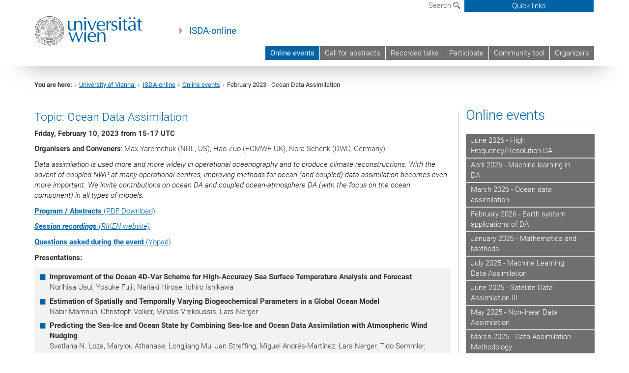

--- FILE ---
content_type: text/html; charset=utf-8
request_url: https://isda-online.univie.ac.at/online-events/february-2023-ocean-data-assimilation/
body_size: 15919
content:
<!DOCTYPE html>
<html xmlns="http://www.w3.org/1999/xhtml" xml:lang="en" lang="en">
<head prefix="og: http://ogp.me/ns# fb: http://ogp.me/ns/fb# article: http://ogp.me/ns/article#">

<meta charset="utf-8">
<!-- 
	This website is powered by TYPO3 - inspiring people to share!
	TYPO3 is a free open source Content Management Framework initially created by Kasper Skaarhoj and licensed under GNU/GPL.
	TYPO3 is copyright 1998-2017 of Kasper Skaarhoj. Extensions are copyright of their respective owners.
	Information and contribution at http://typo3.org/
-->



<title>February 2023 - Ocean Data Assimilation</title>
<meta name="generator" content="TYPO3 CMS">


<link rel="stylesheet" type="text/css" href="/typo3temp/stylesheet_b3a206eec6.css?1736368171" media="all">
<link rel="stylesheet" type="text/css" href="/typo3conf/ext/univie_news/Resources/Public/CSS/pwp.css?1615798746" media="all">
<link rel="stylesheet" type="text/css" href="/fileadmin/templates/GLOBAL/CSS/styles.css?1694002451" media="all">
<link rel="stylesheet" type="text/css" href="/fileadmin/templates/GLOBAL/ICONS/style.css?1732114024" media="all">
<link rel="stylesheet" type="text/css" href="/fileadmin/templates/GLOBAL/CSS/print.css?1580200204" media="print">
<link rel="stylesheet" type="text/css" href="/fileadmin/templates/GLOBAL/ICONS/tablesorter/tablesorter.css?1675257657" media="all">
<link rel="stylesheet" type="text/css" href="/fileadmin/templates/GLOBAL/JS/shariff/shariff-vie.css?1681381994" media="all">
<link rel="stylesheet" type="text/css" href="/fileadmin/templates/GLOBAL/CSS/video-js.min.css?1505291824" media="all">
<link rel="stylesheet" type="text/css" href="/fileadmin/templates/GLOBAL/CSS/videojs.thumbnails.css?1505291824" media="all">
<link rel="stylesheet" type="text/css" href="/fileadmin/templates/GLOBAL/EXT/powermail/pm-additional.css?1730119584" media="all">
<link rel="stylesheet" type="text/css" href="/fileadmin/templates/GLOBAL/CSS/added-accessibility.css?1740400409" media="all">
<link rel="stylesheet" type="text/css" href="/fileadmin/templates/GLOBAL/EXT/news/css/news.css?1710158386" media="all">
<link rel="stylesheet" type="text/css" href="/fileadmin/templates/GLOBAL/EXT/univie_pure/pure.css?1692264488" media="all">
<link rel="stylesheet" type="text/css" href="/typo3conf/ext/univie_phaidra/Resources/style.css?1526300968" media="all">
<link rel="stylesheet" type="text/css" href="/typo3temp/stylesheet_240b4ca893.css?1736368171" media="all">


<script src="/uploads/tx_t3jquery/jquery-2.1.x-1.10.x-1.2.x-3.0.x.js?1511251888" type="text/javascript"></script>
<script src="/fileadmin/templates/GLOBAL/JS/videoJS/video.min.js?1505291804" type="application/x-javascript"></script>
<script src="/fileadmin/templates/GLOBAL/JS/videoJS/videojs-contrib-hls.min.js?1505291804" type="application/x-javascript"></script>
<script src="/fileadmin/templates/GLOBAL/JS/videoJS/videojs.thumbnails.js?1505291804" type="application/x-javascript"></script>
<script src="/fileadmin/templates/GLOBAL/JS/videoJS/videojs.persistvolume.js?1505291804" type="application/x-javascript"></script>
<script src="/typo3temp/javascript_9a38f34785.js?1736368171" type="text/javascript"></script>


<link href="/fileadmin/templates/GLOBAL/IMG/favicon.ico" rel="shortcut icon" type="image/vnd.microsoft.icon" />
<link href="/fileadmin/templates/GLOBAL/IMG/favicon-uni.png" rel="apple-touch-icon" type="image/png" />
<link href="/fileadmin/templates/GLOBAL/IMG/favicon-uni.png" rel="shortcut icon" type="image/vnd.microsoft.icon" />

            <meta property="og:base-title" content="ISDA-online" />
            <meta http-equiv="X-UA-Compatible" content="IE=edge">
            <meta name="viewport" content="width=device-width, initial-scale=1">

            <!-- HTML5 shim and Respond.js IE8 support of HTML5 elements and media queries -->
            <!--[if lt IE 9]>
                <script src="https://oss.maxcdn.com/libs/html5shiv/3.7.0/html5shiv.js"></script>
                <script src="https://oss.maxcdn.com/libs/respond.js/1.4.2/respond.min.js"></script>
            <![endif]-->
            <meta name="title" content="February 2023 - Ocean Data Assimilation" /><meta property="og:site-id" content="173975" /><meta property="og:title" content="February 2023 - Ocean Data Assimilation" /><meta property="og:type" content="article" /><meta property="og:url" content="https://isda-online.univie.ac.at/online-events/february-2023-ocean-data-assimilation/" /><meta name="twitter:card" content="summary_large_image" /><meta name="twitter:title" content="February 2023 - Ocean Data Assimilation" /><meta name="og:type" content="article" /><meta property="og:url" content="https://isda-online.univie.ac.at/online-events/february-2023-ocean-data-assimilation/" /><meta property="og:description" content="February 2023 - Ocean Data Assimilation" /><meta name="twitter:description" content="February 2023 - Ocean Data Assimilation" />
            <meta property="og:image" content="https://www.univie.ac.at/fileadmin/templates/GLOBAL/IMG/uni_logo.jpg" />
            <meta property="og:image:type" content="image/jpg" />
            <meta property="og:image:width" content="1200" />
            <meta property="og:image:height" content="630" />
            <meta name="twitter:site" content="univienna" />
                <meta property="og:image" content="https://backend.univie.ac.at/fileadmin/templates/GLOBAL/IMG/uni_logo.jpg" />
                <meta property="og:image:type" content="image/jpg" />
                <meta property="og:image:width" content="1200" />
                <meta property="og:image:height" content="630" />
                <meta name="twitter:site" content="univienna" /><meta property="fb:app_id" content="1752333404993542" />
</head>
<body>

<header>
<nav aria-label="Sprungmarke zum Inhalt" class="skip">
    <a href="#mainContent" class="skip-to-content" tabindex="0" title="skip">Go directly to main content</a>
</nav>

<!-- ==============================================
BEGINN Small Devices
=============================================== -->
<div class="navbar-header skip"><button type="button" id="button-open-menu" class="navbar-toggle my-button" data-toggle="collapse" data-target="#menu-container-mobile" aria-haspopup="true" tabindex="0"><span class="sr-only" id="show-navigation-button-text">Show navigation</span><span class="icon-mainmenue" aria-hidden="true"></span></button></div>
<div class="navbar-collapse collapse hidden-md hidden-lg skip" id="menu-container-mobile">
    <div class="navbar-header">
        <button type="button" class="navbar-toggle menu-open" data-toggle="collapse" data-target="#menu-container-mobile" aria-expanded="true">
            <span class="sr-only" id="hide-navigation-button-text">Hide navigation</span>
            <span class="icon-cancel-circle" aria-hidden="true"></span>
        </button>
    </div>
    <div class="menu-header-mobile col-sx-12 hidden-md hidden-lg">
        <a href="https://www.univie.ac.at/en/"><img width="220" src="/fileadmin/templates/GLOBAL/IMG/uni_logo_220.jpg" class="logo logo-single" alt="University of Vienna - Main page"  data-rjs="3"></a>
    </div>
    <nav aria-label="Main navigation" class="navbar navbar-uni-mobile hidden-md hidden-lg"><ul class="nav navbar-nav navbar-right"><li class="dropdown dropdown-mobile act"><a href="/online-events/" target="_self" class="link-text act">Online events</a><a data-toggle="dropdown" href="" class="toggle-icon act" role="button" aria-label="Menü öffnen"><span class="icon-navi-open"><span class="sr-only">Hide navigation</span>&nbsp;</span></a><ul class="dropdown-menu level2"><li class="level2"><a href="/online-events/june-2026-high-frequencyresolution-da/" target="_self" class="level2">June 2026 - High Frequency/Resolution DA</a></li><li class="level2"><a href="/online-events/april-2026-machine-learning-in-da/" target="_self" class="level2">April 2026 - Machine learning in DA</a></li><li class="level2"><a href="/online-events/march-2026-ocean-data-assimilation/" target="_self" class="level2">March 2026 - Ocean data assimilation</a></li><li class="level2"><a href="/online-events/february-2026-earth-system-applications-of-da/" target="_self" class="level2">February 2026 - Earth system applications of DA</a></li><li class="level2"><a href="/online-events/january-2026-mathematics-and-methods/" target="_self" class="level2">January 2026 - Mathematics and Methods</a></li><li class="level2"><a href="/online-events/july-2025-machine-learning-data-assimilation/" target="_self" class="level2">July 2025 - Machine Learning Data Assimilation</a></li><li class="level2"><a href="/online-events/june-2025-satellite-data-assimilation-iii/" target="_self" class="level2">June 2025 - Satellite Data Assimilation III</a></li><li class="level2"><a href="/online-events/may-2025-non-linear-data-assimilation/" target="_self" class="level2">May 2025 - Non-linear Data Assimilation</a></li><li class="level2"><a href="/online-events/march-2025-data-assimilation-methodology/" target="_self" class="level2">March 2025 - Data Assimilation Methodology</a></li><li class="level2"><a href="/online-events/february-2025-coupled-data-assimilation-ii/" target="_self" class="level2">February 2025 - Coupled Data Assimilation II</a></li><li class="level2"><a href="/online-events/january-2025-prediction-science-developments-challenges-and-applications/" target="_self" class="level2">January 2025 - Prediction Science - Developments, Challenges, and Applications</a></li><li class="level2"><a href="/online-events/september-2024-open-session-on-data-assimilation/" target="_self" class="level2">September 2024 - Open session on Data Assimilation</a></li><li class="level2"><a href="/online-events/july-2024-verification-and-diagnostics-for-data-assimilation/" target="_self" class="level2">July 2024 - Verification and Diagnostics for Data Assimilation</a></li><li class="level2"><a href="/online-events/june-2024-convective-scale-data-assimilation/" target="_self" class="level2">June 2024 - Convective-Scale Data Assimilation</a></li><li class="level2"><a href="/online-events/may-2024-predictability/" target="_self" class="level2">May 2024 - Predictability</a></li><li class="level2"><a href="/online-events/march-2024-advancements-in-ensemble-data-assimilation/" target="_self" class="level2">March 2024 - Advancements in Ensemble Data Assimilation</a></li><li class="level2"><a href="/online-events/february-2024-advancements-in-variational-data-assimilation/" target="_self" class="level2">February 2024 - Advancements in Variational Data Assimilation</a></li><li class="level2"><a href="/online-events/january-2024-machine-learning-in-data-assimilation-kopie-1/" target="_self" class="level2">January 2024 - Machine Learning in Data Assimilation (Kopie 1)</a></li><li class="level2"><a href="/online-events/june-2023-parameter-estimation-inverse-modelling/" target="_self" class="level2">June 2023 - Parameter Estimation & Inverse Modelling</a></li><li class="level2"><a href="/online-events/may-2023-satellite-data-assimilation-ii/" target="_self" class="level2">May 2023 -Satellite Data Assimilation II</a></li><li class="level2"><a href="/online-events/march-2023-operational-data-assimilation/" target="_self" class="level2">March 2023 - Operational Data Assimilation</a></li><li class="level2 act"><a href="/online-events/february-2023-ocean-data-assimilation/" target="_self" class="level2 act">February 2023 - Ocean Data Assimilation</a></li><li class="level2"><a href="/online-events/january-2023-non-gaussian-data-assimilation/" target="_self" class="level2">January 2023 - Non-Gaussian Data Assimilation</a></li><li class="level2"><a href="/online-events/december-2022-land-surface-data-assimilation/" target="_self" class="level2">December 2022 - Land-Surface Data Assimilation</a></li><li class="level2"><a href="/online-events/november-2022-observation-impact/" target="_self" class="level2">November 2022 - Observation impact</a></li><li class="level2"><a href="/online-events/october-2022-reanalysis/" target="_self" class="level2">October 2022 - Reanalysis</a></li><li class="level2"><a href="/online-events/february-2022-history-of-data-assimilation/" target="_self" class="level2">February 2022 - History of Data Assimilation</a></li><li class="level2"><a href="/online-events/january-2022-data-assimilation-infrastructure/" target="_self" class="level2">January 2022 - Data Assimilation Infrastructure</a></li><li class="level2"><a href="/online-events/december-2021-machine-learning-for-data-assimilation/" target="_self" class="level2">December 2021 - Machine Learning for Data Assimilation</a></li><li class="level2"><a href="/online-events/november-2021-chemistry-and-aerosols/" target="_self" class="level2">November 2021 - Chemistry and Aerosols</a></li><li class="level2"><a href="/online-events/july-2021-error-covariance-estimation/" target="_self" class="level2">July 2021 - Error Covariance Estimation</a></li><li class="level2"><a href="/online-events/june-2021-earth-systems-components/" target="_self" class="level2">June 2021 - Earth Systems Components</a></li><li class="level2"><a href="/online-events/may-2021-coupled-data-assimilation/" target="_self" class="level2">May 2021 - Coupled Data Assimilation</a></li><li class="level2"><a href="/online-events/april-2021-convective-scale-data-assimilation/" target="_self" class="level2">April 2021 - Convective-Scale Data Assimilation</a></li><li class="level2"><a href="/online-events/march-2021-mathematics-of-data-assimilation/" target="_self" class="level2">March 2021 - Mathematics of Data Assimilation</a></li><li class="level2"><a href="/online-events/february-2021-satellite-data-assimilation/" target="_self" class="level2">February 2021 - Satellite Data Assimilation</a></li><li class="level2"><a href="/online-events/january-2021-data-assimilation-methods/" target="_self" class="level2">January 2021 - Data Assimilation Methods</a></li></ul></li><li class="dropdown dropdown-mobile"><a href="/call-for-abstracts/" target="_self" class="link-text">Call for abstracts</a><a data-toggle="dropdown" href="" class="toggle-icon" role="button" aria-label="Menü öffnen"><span class="icon-navi-close"><span class="sr-only">Show navigation</span>&nbsp;</span></a></li><li class="dropdown dropdown-mobile"><a href="/recorded-talks/" target="_self" class="link-text">Recorded talks</a><a data-toggle="dropdown" href="" class="toggle-icon" role="button" aria-label="Menü öffnen"><span class="icon-navi-close"><span class="sr-only">Show navigation</span>&nbsp;</span></a></li><li class="dropdown dropdown-mobile"><a href="/participate/" target="_self" class="link-text">Participate</a><a data-toggle="dropdown" href="" class="toggle-icon" role="button" aria-label="Menü öffnen"><span class="icon-navi-close"><span class="sr-only">Show navigation</span>&nbsp;</span></a></li><li class="dropdown dropdown-mobile"><a href="/community-tool/" target="_self" class="link-text">Community tool</a><a data-toggle="dropdown" href="" class="toggle-icon" role="button" aria-label="Menü öffnen"><span class="icon-navi-close"><span class="sr-only">Show navigation</span>&nbsp;</span></a></li><li class="dropdown dropdown-mobile"><a href="/organizers/" target="_self" class="link-text">Organizers</a><a data-toggle="dropdown" href="" class="toggle-icon" role="button" aria-label="Menü öffnen"><span class="icon-navi-close"><span class="sr-only">Show navigation</span>&nbsp;</span></a></li></ul></nav>
</div>

<div id="quicklinks-top-mobile" class="quicklinks-btn-mobile top-row hidden-md hidden-lg skip">
    <a class="quicklinks-open open" data-top-id="" data-top-show="true" href="#" aria-label="Open or close quick links"><span class="icon-cancel-circle" aria-hidden="true"></span></a>
    <nav aria-label="Quick links"><div class="quicklinks-mobile-menu"><div class="panel panel-uni-quicklinks"><div class="panel-heading active"><a href="#quicklinks138517" target="_self" data-toggle="collapse" data-parent="#quicklinks-top-mobile" class="">Information for ...<span class="pull-right icon-navi-open"><span class="sr-only">Hide navigation</span></span></a></div><div id="quicklinks138517" class="panel-collapse collapse in quicklinks-panel"><div class="panel-body"><ul class="indent"><li><a href="http://studieren.univie.ac.at/en/degree-programmes/" target="_blank">Prospective students&nbsp;<span class="sr-only">External link</span><span class="icon-extern"></span></a></li><li><a href="http://studieren.univie.ac.at/en/semester-planning/" target="_blank">Students&nbsp;<span class="sr-only">External link</span><span class="icon-extern"></span></a></li><li><a href="http://forschungsservice.univie.ac.at/en/" target="_blank">Researchers&nbsp;<span class="sr-only">External link</span><span class="icon-extern"></span></a></li><li><a href="http://www.postgraduatecenter.at/en/" target="_blank">Continuing education&nbsp;<span class="sr-only">External link</span><span class="icon-extern"></span></a></li><li><a href="http://www.alumni.ac.at/" target="_blank">Alumni (in German)&nbsp;<span class="sr-only">External link</span><span class="icon-extern"></span></a></li></ul></div></div></div><div class="panel panel-uni-quicklinks"><div class="panel-heading active"><a href="#quicklinks12" target="_self" data-toggle="collapse" data-parent="#quicklinks-top-mobile" class="">Most searched-for services ...<span class="pull-right icon-navi-open"><span class="sr-only">Hide navigation</span></span></a></div><div id="quicklinks12" class="panel-collapse collapse in quicklinks-panel"><div class="panel-body"><ul class="indent"><li><a href="http://studieren.univie.ac.at/en/" target="_blank"><span class="icon-quick-studienpoint"></span>&nbsp;&nbsp;Studying at the University of Vienna&nbsp;<span class="sr-only">External link</span><span class="icon-extern"></span></a></li><li><a href="http://ufind.univie.ac.at/en/search.html" target="_blank"><span class="icon-quick-person"></span>&nbsp;&nbsp;u:find Course / Staff search&nbsp;<span class="sr-only">External link</span><span class="icon-extern"></span></a></li><li><a href="http://zid.univie.ac.at/en/webmail/" target="_blank"><span class="icon-quick-webmail"></span>&nbsp;&nbsp;Webmail&nbsp;<span class="sr-only">External link</span><span class="icon-extern"></span></a></li><li><a href="http://wiki.univie.ac.at" target="_blank"><span class="icon-quick-intranet"></span>&nbsp;&nbsp;Intranet for employees&nbsp;<span class="sr-only">External link</span><span class="icon-extern"></span></a></li><li><a href="http://uspace.univie.ac.at/en" target="_blank"><span class="icon-quick-univis"></span>&nbsp;&nbsp;u:space&nbsp;<span class="sr-only">External link</span><span class="icon-extern"></span></a></li><li><a href="http://bibliothek.univie.ac.at/english/" target="_blank"><span class="icon-quick-biblio"></span>&nbsp;&nbsp;Library&nbsp;<span class="sr-only">External link</span><span class="icon-extern"></span></a></li><li><a href="http://moodle.univie.ac.at" target="_blank"><span class="icon-quick-lesung"></span>&nbsp;&nbsp;Moodle (e-learning)&nbsp;<span class="sr-only">External link</span><span class="icon-extern"></span></a></li><li><a href="http://urise.univie.ac.at/?lang=en" target="_blank"><span class="icon-quick-lesung"></span>&nbsp;&nbsp;u:rise - Professional & Career Development&nbsp;<span class="sr-only">External link</span><span class="icon-extern"></span></a></li><li><a href="http://www.univie.ac.at/en/about-us/organisation-and-structure" target="_blank"><span class="icon-quick-fakultaeten"></span>&nbsp;&nbsp;Faculties & centres&nbsp;<span class="sr-only">External link</span><span class="icon-extern"></span></a></li><li><a href="http://www.univie.ac.at/en/about-us" target="_blank"><span class="icon-quick-kontakt"></span>&nbsp;&nbsp;Contact & services from A to Z&nbsp;<span class="sr-only">External link</span><span class="icon-extern"></span></a></li></ul></div></div></div></div></nav>
</div>

<div class="navbar hidden-md hidden-lg skip" id="top-row-mobile">
    <div class="container-mobile" id="nav-container-mobile">
        <div class="top-row-shadow">
            <div class="row">
                <div class="col-md-12 toprow-mobile">
                    <div class="navbar navbar-top navbar-top-mobile hidden-md hidden-lg">
                        <ul class="nav-pills-top-mobile">
                                
                            <li class="search-mobile">
                                <a data-top-id="search-top-mobile" id="show-search-button" data-top-show="true" href="#"><span class="sr-only" id="show-search-button-text">Show search form</span><span class="sr-only" id="hide-search-button-text" style="display:none;">Hide search form</span><span class="icon-lupe" aria-hidden="true"></span></a>
                            </li>
                            <li class="quicklinks-btn-mobile">
                                <a data-top-id="quicklinks-top-mobile" data-top-show="true" href="#">Quick links</a>
                            </li>
                        </ul>
                    </div>
                    <div id="search-top-mobile">
                        <ul class="nav nav-tabs-search">
                            <li class="active"><a href="#" data-toggle="tab">Websites</a></li>
                            <li id="search_staff_mobile"><a data-toggle="tab" href="#">Staff search</a></li>
                        </ul>
                        <div class="input-group">
                            <label for="search-mobile">Search</label>
                            <form id="mobilesearchform" action="/suche/?no_cache=1" method="GET">
                                <input type="text" class="form-control-search" id="search-mobile" name="q" placeholder="Search term" aria-label="Search term">
                            </form>
                            <span class="input-group-addon-search"><span class="icon-lupe"></span></span>
                        </div>
                    </div>
                </div>
                <div class="col-xs-12">
                    <div class="header-container-mobile col-md-12">
                        <div class="logo-container">
                            <a href="https://www.univie.ac.at/en/"><img width="220" src="/fileadmin/templates/GLOBAL/IMG/uni_logo_220.jpg" class="logo logo-single" alt="University of Vienna - Main page"  data-rjs="3"></a>
                        </div>
                         <nav aria-label="Top navigation" class="navbar navbar-uni hidden-xs hidden-sm"><ul class="nav navbar-nav navbar-right"><li class="active"><a href="/online-events/" target="_self">Online events</a></li><li><a href="/call-for-abstracts/" target="_self">Call for abstracts</a></li><li><a href="/recorded-talks/" target="_self">Recorded talks</a></li><li><a href="/participate/" target="_self">Participate</a></li><li><a href="/community-tool/" target="_self">Community tool</a></li><li><a href="/organizers/" target="_self">Organizers</a></li></ul></nav>
                    </div>
                </div>
                <div class="col-xs-12">
                        <div class="header-text-container-mobile col-md-12">
                            <span class="header-text"><a href="/" target="_self">ISDA-online</a></span>
                        </div>
                </div>
            </div>
        </div>
    </div>
</div>
<!-- ==============================================
END Small Devices
=============================================== -->

<!-- ==============================================
BEGINN DESKTOP
=============================================== -->
<style>
.navbar-top {
    display: grid;
    grid-template-rows: auto;
    justify-items: end;
}
#quicklinks-top {
    grid-row-start: 1;
    grid-row-end: 1;
    width: 100%;
}
ul.nav-pills-top {
    grid-row-start: 2;
    grid-row-end:2;
}

.form-holder{
    display: flex;
    justify-content: space-between;
    align-content: space-evenly;
    //align-items: center;
}

.form-holder label{
    display: inline-block;
    padding: 0.2em;
    background-color: #0063a6;
    color:white;
    flex-grow: 1;
}
.radio-holder {
    padding: 0.4em 0 0 0.4em;
    background-color: #0063a6;
    flex-grow: 1;
}
.radio-holder:has(input[type="radio"]:checked) {
    background-color:white;
    font-weight: 300;
}
.radio-holder.active {
    background-color:white;
    font-weight: 300;
}

input[type="radio"]:checked, input[type="radio"]:checked + label {
    background-color:white;
    color: #0063a6;
}
input#search:focus {
    border:2px solid rgba(242, 242, 242, 0.6);
    box-shadow: inset 0 1px 1px rgba(0, 0, 0, 0.075), 0 0 8px rgba(242, 242, 242, 0.6);
}
.dropdown-menu-search {
    width: 336px;
    margin-top: 5px;
}
#quicklinks-top{
    padding:0;
    background:white;
}
.ql-container{
    width: 100vw;
    position: relative;
    left: 50%;
    right: 50%;
    margin-left: -50vw;
    margin-right: -50vw;
    background: #1a74b0 url(/fileadmin/templates/GLOBAL/IMG/quicklinksbackground.png?1535542505) no-repeat;
    padding-top: 25px;
}
</style>
<!-- IMPORTANT:
lib.quicklinks.wrap = <nav aria-label="{LLL:fileadmin/templates/GLOBAL/locallang.xml:quicklinks}"><div class="row">|</div></nav>
-->
<div class="navbar-fixed-top hidden-sm hidden-xs skip" id="top-row">

    <div class="container" id="nav-container">
        <div class="top-row-shadow">
            <div class="row">
                <div class="col-md-12 header-logo-container">
                    <!-- BEGINN Language, Search, Quicklinks -->
                    <div class="navbar navbar-top">
                        <ul class="nav-pills-top navbar-right">
                            <!-- Language -->
                            <li class="dropdown langmenu">
                                
                            </li>
                            <!-- Search -->
                            <li class="dropdown">
                                <button type="button" data-toggle="dropdown" class="dropdown-toggle" id="open-search">Search <span class="icon-lupe"></span></button>
                                <div class="dropdown-menu dropdown-menu-left dropdown-menu-search">
                                    <div class="">
                                        <!--<label for="search">Search</label>-->
                                        <form id="searchform" class="" action="/suche/?no_cache=1" method="GET">
                                            <div class="form-holder ">
                                                <div class="radio-holder active">
                                                    <input type="radio" id="search-web" value="search-web" name="chooseSearch" checked>
                                                    <label for="search-web" id="label-web">Websites</label>
                                                </div>
                                                <div class="radio-holder">
                                                    <input type="radio" id="search-staff" value="search-staff" name="chooseSearch">
                                                    <label for="search-staff" id="label-staff">Staff search</label>
                                                </div>
                                            </div>
                                            <div class="form-holder">
                                                <input type="text" class="form-control-search" id="search" name="q" placeholder="Search term" aria-label="Search term">
                                                <button id="submit" type="submit" onclick="$('#searchform').submit();"><span class="sr-only">Start search</span><span class="icon-lupe"></span></button>
                                            </div>
                                        </form>
                                    </div>
                                </div>
                            </li>
                            <!-- Quicklinks -->
                            <li class="dropdown quicklinks-btn">
                                <a data-top-id="quicklinks-top" data-top-show="true" data-toggle="dropdown" href="#">Quick links</a>
                            </li>
                        </ul>
                        <!-- BEGINN Quicklinkscontainer -->
                        <div id="quicklinks-top" class="dropdown-toggle">
                            <div class="ql-container">
                                <div class="container">
                                    <nav aria-label="Quick links"><div class="row"><div class="col-md-4 col-md-offset-4"><h3 class="top-row-header">Information for ...</h3><ul><li><a href="http://studieren.univie.ac.at/en/degree-programmes/" target="_blank">Prospective students&nbsp;<span class="sr-only">External link</span><span class="icon-extern"></span></a></li><li><a href="http://studieren.univie.ac.at/en/semester-planning/" target="_blank">Students&nbsp;<span class="sr-only">External link</span><span class="icon-extern"></span></a></li><li><a href="http://forschungsservice.univie.ac.at/en/" target="_blank">Researchers&nbsp;<span class="sr-only">External link</span><span class="icon-extern"></span></a></li><li><a href="http://www.postgraduatecenter.at/en/" target="_blank">Continuing education&nbsp;<span class="sr-only">External link</span><span class="icon-extern"></span></a></li><li><a href="http://www.alumni.ac.at/" target="_blank">Alumni (in German)&nbsp;<span class="sr-only">External link</span><span class="icon-extern"></span></a></li></ul></div><div class="col-md-4"><h3 class="top-row-header">Most searched-for services ...</h3><ul><li><a href="http://studieren.univie.ac.at/en/" target="_blank"><span class="icon-quick-studienpoint"></span>&nbsp;&nbsp;Studying at the University of Vienna&nbsp;<span class="sr-only">External link</span><span class="icon-extern"></span></a></li><li><a href="http://ufind.univie.ac.at/en/search.html" target="_blank"><span class="icon-quick-person"></span>&nbsp;&nbsp;u:find Course / Staff search&nbsp;<span class="sr-only">External link</span><span class="icon-extern"></span></a></li><li><a href="http://zid.univie.ac.at/en/webmail/" target="_blank"><span class="icon-quick-webmail"></span>&nbsp;&nbsp;Webmail&nbsp;<span class="sr-only">External link</span><span class="icon-extern"></span></a></li><li><a href="http://wiki.univie.ac.at" target="_blank"><span class="icon-quick-intranet"></span>&nbsp;&nbsp;Intranet for employees&nbsp;<span class="sr-only">External link</span><span class="icon-extern"></span></a></li><li><a href="http://uspace.univie.ac.at/en" target="_blank"><span class="icon-quick-univis"></span>&nbsp;&nbsp;u:space&nbsp;<span class="sr-only">External link</span><span class="icon-extern"></span></a></li><li><a href="http://bibliothek.univie.ac.at/english/" target="_blank"><span class="icon-quick-biblio"></span>&nbsp;&nbsp;Library&nbsp;<span class="sr-only">External link</span><span class="icon-extern"></span></a></li><li><a href="http://moodle.univie.ac.at" target="_blank"><span class="icon-quick-lesung"></span>&nbsp;&nbsp;Moodle (e-learning)&nbsp;<span class="sr-only">External link</span><span class="icon-extern"></span></a></li><li><a href="http://urise.univie.ac.at/?lang=en" target="_blank"><span class="icon-quick-lesung"></span>&nbsp;&nbsp;u:rise - Professional & Career Development&nbsp;<span class="sr-only">External link</span><span class="icon-extern"></span></a></li><li><a href="http://www.univie.ac.at/en/about-us/organisation-and-structure" target="_blank"><span class="icon-quick-fakultaeten"></span>&nbsp;&nbsp;Faculties & centres&nbsp;<span class="sr-only">External link</span><span class="icon-extern"></span></a></li><li><a href="http://www.univie.ac.at/en/about-us" target="_blank"><span class="icon-quick-kontakt"></span>&nbsp;&nbsp;Contact & services from A to Z&nbsp;<span class="sr-only">External link</span><span class="icon-extern"></span></a></li></ul></div></div></nav>
                                </div>
                            </div>
                        </div>
                        <!-- END Quicklinkscontainer -->
                    </div>
                    <!-- END Language, Search, Quicklinks -->

                    <!-- Logo, Title -->
                    <div class="logo-container">
                        <a href="https://www.univie.ac.at/en/"><img width="220" src="/fileadmin/templates/GLOBAL/IMG/uni_logo_220.jpg" class="logo logo-single" alt="University of Vienna - Main page"  data-rjs="3"></a>
                        <span class="header-text"><a href="/" target="_self">ISDA-online</a></span>
                    </div>
                    <!-- Logo, Title -->

                    <!-- HMenu -->
                    <div class="hmenu">
                        <nav aria-label="Top navigation" class="navbar navbar-uni hidden-xs hidden-sm"><ul class="nav navbar-nav navbar-right"><li class="active"><a href="/online-events/" target="_self">Online events</a></li><li><a href="/call-for-abstracts/" target="_self">Call for abstracts</a></li><li><a href="/recorded-talks/" target="_self">Recorded talks</a></li><li><a href="/participate/" target="_self">Participate</a></li><li><a href="/community-tool/" target="_self">Community tool</a></li><li><a href="/organizers/" target="_self">Organizers</a></li></ul></nav>
                    </div>
                    <!-- HMenu -->

                </div>
            </div>
        </div>
    </div>
</div>
<!-- ==============================================
END DESKTOP
=============================================== -->

</header>


    <!-- Standard -->
    <div class="container">
        <div class="breadcrumb-page-container">
            <div class="row">
                <div class="col-md-12">
                    <nav aria-label="Breadcrumbs"><ul class="breadcrumb-page"><li><strong>You are here:</strong></li><li class="meta-breadcrumb"><a href="http://www.univie.ac.at/en/" target="_blank">University of Vienna </a></li><li class="meta-breadcrumb"><a href="/" target="_self">ISDA-online</a></li><li><a href="/online-events/" target="_self" title="Online events">Online events</a></li><li aria-current="page">February 2023 - Ocean Data Assimilation</li></ul></nav>
                    <hr class="breadcrumb-page hidden-md hidden-lg">
                </div>
            </div>
            <hr class="breadcrumb-page hidden-xs hidden-sm">
        </div>

        <div class="row">
            <div class="col-md-9 content right-border" id="innerContent">
                <main id="mainContent" class="main-content main">
                    <div class="main">
                     
	<!--  CONTENT ELEMENT, uid:881886/dce_dceuid1 [begin] -->
		<div id="c881886" class="csc-default"><div class="tx-dce-pi1">
	
<!--Replace deactivated field.contentWidth with contentWidth-->

	
	
	
	
	
	
	
		<div class="content-element-margin">
			<div class="row">
				<div class="col-md-12">
					
						
    <h3>Topic: Ocean Data Assimilation</h3>



					
					<p><b>Friday, February 10, 2023 from 15-17 UTC</b></p>
<p><b>Organisers and Conveners</b>: Max Yaremchuk (NRL, US), Hao Zuo (ECMWF, UK), Nora Schenk (DWD, Germany)</p>
<p><i style="color: rgb(14, 16, 26); margin-top: 0pt; margin-bottom: 0pt; ">Data assimilation is used more and more widely in operational oceanography and to produce climate reconstructions. With the advent of coupled NWP at many operational centres, improving methods for ocean (and coupled) data assimilation becomes even more important. We invite contributions on ocean DA and coupled ocean-atmosphere DA (with the focus on the ocean component) in all types of models.</i></p>
<p><a href="/fileadmin/user_upload/p_isda_online/Abstracts_OceanDA_2023-02.pdf" target="_blank" class="download"><span style="font-weight: bold; ">Program / Abstracts </span>(PDF Download)</a></p>
<p><span style="font-style: italic; "><a href="http://www.data-assimilation.riken.jp/en/events/isda_2021/index.html" target="_blank" class="external-link-new-window"><span style="font-weight: bold; ">Session recordings </span>(RIKEN website)</a><span style="font-weight: bold; "><br /></span></span></p>
<p><a href="https://yopad.eu/p/r.4c4634fc1eed5ede4d8ed3e4904f7e36" target="_blank" class="external-link-new-window"><span style="font-weight: bold;">Questions asked during the event </span>(Yopad)</a></p>
<p><span style="font-weight: bold; ">Presentations:</span></p><ul class="gray-bg"><li><span style="font-weight: bold; ">Improvement of the Ocean 4D-Var Scheme for High-Accuracy Sea Surface Temperature Analysis and Forecast</span><span style="font-weight: bold; "><br /></span>Norihisa Usui, Yosuke Fujii, Nariaki Hirose, Ichiro Ishikawa</li><li><span style="font-weight: bold; ">Estimation of Spatially and Temporally Varying Biogeochemical Parameters in a Global Ocean Model</span><br />Nabir Mamnun, Christoph Völker, Mihalis Vrekoussis, Lars Nerger</li><li><span style="font-weight: bold; ">Predicting the Sea-Ice and Ocean State by Combining Sea-Ice and Ocean Data Assimilation with Atmospheric Wind Nudging</span><br />Svetlana N. Loza, Marylou Athanase, Longjiang Mu, Jan Streffing, Miguel Andrés-Martínez, Lars Nerger, Tido Semmler, Dmitry Sidorenko, Helge F. Goessling</li><li><span style="font-weight: bold; ">The Impact of Hybrid Oceanic Data Assimilation in a Coupled Model: A Case Study of a Tropical Cyclone</span><br />Tsz Yan Leung, Amos S. Lawless, Nancy K. Nichols, Daniel J. Lea, Matthew J. Martin</li><li><span style="font-weight: bold; ">Guidance on Localization for Strongly Coupled Atmosphere-Ocean Data Assimilation</span><br />Zofia Stanley, Clara Draper, Sergey Frolov, Laura Slivinski, Wei Huang, Jeffrey Whitaker, Henry Winterbottom</li></ul><p><span style="font-weight: bold; "><span style="font-family:&quot;Arial&quot;,sans-serif" lang="EN-US">Time Zones:</span></span><span style="font-style: italic; "><span style="font-weight: bold; "><span style="font-family:&quot;Arial&quot;,sans-serif" lang="EN-US"><br />15 </span></span><span style="font-family:&quot;Arial&quot;,sans-serif" lang="EN-US"><span style="font-weight: bold; "><span style="font-family:&quot;Arial&quot;,sans-serif" lang="EN-US">–</span> 17 UTC</span> </span><span style="font-family:&quot;Arial&quot;,sans-serif" lang="EN-US"><br /></span></span><span style="font-family:&quot;Arial&quot;,sans-serif" lang="EN-US">Europe:&nbsp;&nbsp;&nbsp;&nbsp;&nbsp;&nbsp;&nbsp;&nbsp;&nbsp;&nbsp; 03 – 05 pm GMT (London) &nbsp;&nbsp;&nbsp; | 04 – 06 pm CET (Berlin) <br />Asia/Australia: 11 – 01 am CST (Shanghai)&nbsp; | 00 – 02 am JST (Tokyo)&nbsp;&nbsp;&nbsp;&nbsp;&nbsp; | 02 – 04 am AEDT (Sydney) <br />Americas:&nbsp;&nbsp;&nbsp;&nbsp;&nbsp;&nbsp;&nbsp; 07 – 09 am PST (San Fran.) | 08 – 10 am MST (Denver)&nbsp;&nbsp; | 10 – 12 am EST (New York)</span></p>
<p><span style="font-weight: bold; ">How to attend to ISDA-Online events?</span><br /><span style="font-style: italic; "><a href="/participate/" target="_self" class="internal-link">Simply subscribe to the ISDA-Online mailing list</a></span></p>
				</div>
			</div>
			<div class="row">
				
			</div>
		</div>
	


</div></div>
	<!--  CONTENT ELEMENT, uid:881886/dce_dceuid1 [end] -->
		
                     
                     </div>
                </main>
            </div>
            <div class="col-md-3 sidebar content-element-margin">
                <nav aria-label="Sub navigation"><div class="vertical-nav hidden-xs hidden-sm"><h2 class="underline"><a href="/online-events/" target="_self" class="level0 act">Online events</a></h2><ul><li><a href="/online-events/june-2026-high-frequencyresolution-da/" target="_self" class="level1">June 2026 - High Frequency/Resolution DA</a></li><li><a href="/online-events/april-2026-machine-learning-in-da/" target="_self" class="level1">April 2026 - Machine learning in DA</a></li><li><a href="/online-events/march-2026-ocean-data-assimilation/" target="_self" class="level1">March 2026 - Ocean data assimilation</a></li><li><a href="/online-events/february-2026-earth-system-applications-of-da/" target="_self" class="level1">February 2026 - Earth system applications of DA</a></li><li><a href="/online-events/january-2026-mathematics-and-methods/" target="_self" class="level1">January 2026 - Mathematics and Methods</a></li><li><a href="/online-events/july-2025-machine-learning-data-assimilation/" target="_self" class="level1">July 2025 - Machine Learning Data Assimilation</a></li><li><a href="/online-events/june-2025-satellite-data-assimilation-iii/" target="_self" class="level1">June 2025 - Satellite Data Assimilation III</a></li><li><a href="/online-events/may-2025-non-linear-data-assimilation/" target="_self" class="level1">May 2025 - Non-linear Data Assimilation</a></li><li><a href="/online-events/march-2025-data-assimilation-methodology/" target="_self" class="level1">March 2025 - Data Assimilation Methodology</a></li><li><a href="/online-events/february-2025-coupled-data-assimilation-ii/" target="_self" class="level1">February 2025 - Coupled Data Assimilation II</a></li><li><a href="/online-events/january-2025-prediction-science-developments-challenges-and-applications/" target="_self" class="level1">January 2025 - Prediction Science - Developments, Challenges, and Applications</a></li><li><a href="/online-events/september-2024-open-session-on-data-assimilation/" target="_self" class="level1">September 2024 - Open session on Data Assimilation</a></li><li><a href="/online-events/july-2024-verification-and-diagnostics-for-data-assimilation/" target="_self" class="level1">July 2024 - Verification and Diagnostics for Data Assimilation</a></li><li><a href="/online-events/june-2024-convective-scale-data-assimilation/" target="_self" class="level1">June 2024 - Convective-Scale Data Assimilation</a></li><li><a href="/online-events/may-2024-predictability/" target="_self" class="level1">May 2024 - Predictability</a></li><li><a href="/online-events/march-2024-advancements-in-ensemble-data-assimilation/" target="_self" class="level1">March 2024 - Advancements in Ensemble Data Assimilation</a></li><li><a href="/online-events/february-2024-advancements-in-variational-data-assimilation/" target="_self" class="level1">February 2024 - Advancements in Variational Data Assimilation</a></li><li><a href="/online-events/january-2024-machine-learning-in-data-assimilation-kopie-1/" target="_self" class="level1">January 2024 - Machine Learning in Data Assimilation (Kopie 1)</a></li><li><a href="/online-events/june-2023-parameter-estimation-inverse-modelling/" target="_self" class="level1">June 2023 - Parameter Estimation & Inverse Modelling</a></li><li><a href="/online-events/may-2023-satellite-data-assimilation-ii/" target="_self" class="level1">May 2023 -Satellite Data Assimilation II</a></li><li><a href="/online-events/march-2023-operational-data-assimilation/" target="_self" class="level1">March 2023 - Operational Data Assimilation</a></li><li class="act"><a href="/online-events/february-2023-ocean-data-assimilation/" target="_self" class="level1 act">February 2023 - Ocean Data Assimilation</a></li><li><a href="/online-events/january-2023-non-gaussian-data-assimilation/" target="_self" class="level1">January 2023 - Non-Gaussian Data Assimilation</a></li><li><a href="/online-events/december-2022-land-surface-data-assimilation/" target="_self" class="level1">December 2022 - Land-Surface Data Assimilation</a></li><li><a href="/online-events/november-2022-observation-impact/" target="_self" class="level1">November 2022 - Observation impact</a></li><li><a href="/online-events/october-2022-reanalysis/" target="_self" class="level1">October 2022 - Reanalysis</a></li><li><a href="/online-events/february-2022-history-of-data-assimilation/" target="_self" class="level1">February 2022 - History of Data Assimilation</a></li><li><a href="/online-events/january-2022-data-assimilation-infrastructure/" target="_self" class="level1">January 2022 - Data Assimilation Infrastructure</a></li><li><a href="/online-events/december-2021-machine-learning-for-data-assimilation/" target="_self" class="level1">December 2021 - Machine Learning for Data Assimilation</a></li><li><a href="/online-events/november-2021-chemistry-and-aerosols/" target="_self" class="level1">November 2021 - Chemistry and Aerosols</a></li><li><a href="/online-events/july-2021-error-covariance-estimation/" target="_self" class="level1">July 2021 - Error Covariance Estimation</a></li><li><a href="/online-events/june-2021-earth-systems-components/" target="_self" class="level1">June 2021 - Earth Systems Components</a></li><li><a href="/online-events/may-2021-coupled-data-assimilation/" target="_self" class="level1">May 2021 - Coupled Data Assimilation</a></li><li><a href="/online-events/april-2021-convective-scale-data-assimilation/" target="_self" class="level1">April 2021 - Convective-Scale Data Assimilation</a></li><li><a href="/online-events/march-2021-mathematics-of-data-assimilation/" target="_self" class="level1">March 2021 - Mathematics of Data Assimilation</a></li><li><a href="/online-events/february-2021-satellite-data-assimilation/" target="_self" class="level1">February 2021 - Satellite Data Assimilation</a></li><li><a href="/online-events/january-2021-data-assimilation-methods/" target="_self" class="level1">January 2021 - Data Assimilation Methods</a></li></ul></div></nav>
                <aside>
                     
                     
                     
                </aside>
            </div>
        </div>
    </div>


<footer>
    <div class="hidden-xs">
        <!--
        <div class="gray-box">
            <div class="container">
                <div class="row">
                    <div class="col-md-8 col-sm-6">
                        <div class="footer-logo-container pull-left">
                        <img width="320" src="/fileadmin/templates/GLOBAL/IMG/uni_logo.png" class="footer-logo" alt="Uni logo">
                        </div>
                    </div>
                    <div class="col-md-4 col-sm-6">
                        <ol class="footer-social pull-right v-align" style="margin-top: 45.5px;">
                          
                        </ol>
                    </div>
                </div>
            </div>
        </div>-->

        <div class="gray-box">
            <div class="container">
              <h2 class="underline">Information for ...</h2><div class="row"><div class="col-md-3"><div class="footer-quicklinks-list"><a href="http://studieren.univie.ac.at/en/degree-programmes/" target="_blank">Prospective students</a></div></div><div class="col-md-3"><div class="footer-quicklinks-list"><a href="http://studieren.univie.ac.at/en/semester-planning/" target="_blank">Students</a></div></div><div class="col-md-3"><div class="footer-quicklinks-list"><a href="http://forschungsservice.univie.ac.at/en/" target="_blank">Researchers</a></div></div><div class="col-md-3"><div class="footer-quicklinks-list"><a href="http://www.postgraduatecenter.at/en/" target="_blank">Continuing education</a></div></div><div class="col-md-3"><div class="footer-quicklinks-list"><a href="http://www.alumni.ac.at/" target="_blank">Alumni (in German)</a></div></div></div><h2 class="underline">Most searched-for services ...</h2><div class="row"><div class="col-md-3"><div class="footer-quicklinks-list"><a href="http://studieren.univie.ac.at/en/" target="_blank">Studying at the University of Vienna</a></div></div><div class="col-md-3"><div class="footer-quicklinks-list"><a href="http://ufind.univie.ac.at/en/search.html" target="_blank">u:find Course / Staff search</a></div></div><div class="col-md-3"><div class="footer-quicklinks-list"><a href="http://zid.univie.ac.at/en/webmail/" target="_blank">Webmail</a></div></div><div class="col-md-3"><div class="footer-quicklinks-list"><a href="http://wiki.univie.ac.at" target="_blank">Intranet for employees</a></div></div><div class="col-md-3"><div class="footer-quicklinks-list"><a href="http://uspace.univie.ac.at/en" target="_blank">u:space</a></div></div><div class="col-md-3"><div class="footer-quicklinks-list"><a href="http://bibliothek.univie.ac.at/english/" target="_blank">Library</a></div></div><div class="col-md-3"><div class="footer-quicklinks-list"><a href="http://moodle.univie.ac.at" target="_blank">Moodle (e-learning)</a></div></div><div class="col-md-3"><div class="footer-quicklinks-list"><a href="http://urise.univie.ac.at/?lang=en" target="_blank">u:rise - Professional & Career Development</a></div></div><div class="col-md-3"><div class="footer-quicklinks-list"><a href="http://www.univie.ac.at/en/about-us/organisation-and-structure" target="_blank">Faculties & centres</a></div></div><div class="col-md-3"><div class="footer-quicklinks-list"><a href="http://www.univie.ac.at/en/about-us" target="_blank">Contact & services from A to Z</a></div></div></div><div class="row footer-margin"></div>
            </div>
        </div>
        <div class="container">
            <div class="row footer-address-box">
                <div class="col-md-6">
                    <address>University of Vienna | Universitätsring 1 | 1010 Vienna | <abbr title="Telephone">T</abbr> +43-1-4277-0</address>
                </div>
                <div class="col-md-6">
                    <p class="pull-right"><a href="/sitemap/" target="_self">Sitemap</a>&nbsp;|&nbsp;<wbr><a href="/impressum/" target="_self">Imprint</a>&nbsp;|&nbsp;<wbr><a href="https://www.univie.ac.at/en/about-us/accessibility/" target="_blank" rel="noopener">Accessibility</a>&nbsp;|&nbsp;<wbr><a href="https://dsba.univie.ac.at/en/data-protection-declaration/">Data Protection Declaration</a>&nbsp;|&nbsp;<a href="javascript:window.print()">Printable version</a></p>
                </div>
            </div>
        </div>
    </div>
    <div class="visible-xs-block">
        <div class="gray-box mobile-footer">
            <div class="container">
                <!--<div class="row">
                    <div class="col-xs-9"><a href="#"><img width="200" src="/fileadmin/templates/GLOBAL/IMG/uni_logo.png" class="footer-logo" alt="Uni logo"></a></div>
                </div>-->
                <div class="row">
                    <div class="col-xs-12">
                        <address>University of Vienna | Universitätsring 1 | 1010 Vienna | <abbr title="Telephone">T</abbr> +43-1-4277-0</address>
                    </div>
                </div>
                <!--<div class="row">
                    <div class="col-xs-12">
                        <ol class="footer-social">
                            
                        </ol>
                    </div>
                </div>-->
                <div class="row">
                    <div class="col-xs-12">
                        <p><a href="/sitemap/" target="_self">Sitemap</a>&nbsp;|&nbsp;<wbr><a href="/impressum/" target="_self">Imprint</a>&nbsp;|&nbsp;<wbr><a href="https://www.univie.ac.at/en/about-us/accessibility/" target="_blank" rel="noopener">Accessibility</a>&nbsp;|&nbsp;<wbr><a href="https://dsba.univie.ac.at/en/data-protection-declaration/">Data Protection Declaration</a>&nbsp;|&nbsp;<a href="javascript:window.print()">Printable version</a></p>
                    </div>
                </div>
            </div>
        </div>
    </div>
    <script type="text/javascript">
      
    </script>
    
   <div class="cookie-bar row">
      <div class="col-md-11 col-sm-12">This website uses cookies to optimize your browser experience. You can accept these by clicking the OK button. Find out more information in our <a href="https://dsba.univie.ac.at/en/data-protection-declaration/">Data Protection Declaration</a>.</div><div class="col-md-1 col-sm-12"><a class="cookiebar-close">OK</a></div>
   </div>

    
</footer>
<script src="/fileadmin/templates/GLOBAL/JS/application.js?1670943020" type="text/javascript"></script>
<script src="/typo3conf/ext/univie_news/Resources/Public/Javascript/podlove-web-player.js?1615533802" type="text/javascript"></script>
<script src="/fileadmin/templates/GLOBAL/JS/jquery.tablesorter.js?1647502980" type="text/javascript"></script>
<script src="/fileadmin/templates/GLOBAL/JS/global.js?1701433927" type="text/javascript"></script>
<script src="/fileadmin/templates/GLOBAL/JS/retina.min.js?1481877467" type="text/javascript"></script>
<script src="/fileadmin/templates/GLOBAL/JS/shariff/shariff.complete.js?1558512710" type="text/javascript"></script>
<script src="/fileadmin/templates/GLOBAL/EXT/powermail/Js/jquery.datetimepicker.js?1482159144" type="text/javascript"></script>
<script src="/typo3conf/ext/powermail/Resources/Public/JavaScripts/Libraries/parsley.min.js?1511170796" type="text/javascript"></script>
<script src="/fileadmin/templates/GLOBAL/EXT/powermail/Js/tabs.js?1679058888" type="text/javascript"></script>
<script src="/typo3conf/ext/powermail/Resources/Public/JavaScripts/Powermail/Form.min.js?1511170796" type="text/javascript"></script>
<script src="/typo3conf/ext/univie_phaidra/js/utility.js?1525783145" type="text/javascript"></script>
<script src="/typo3conf/ext/univie_search/Resources/Public/Javascript/fusion-click.js?1639470332" type="text/javascript"></script>


</body>
</html>

--- FILE ---
content_type: application/javascript
request_url: https://isda-online.univie.ac.at/fileadmin/templates/GLOBAL/JS/global.js?1701433927
body_size: 3589
content:

$(document).ready(function() {
  $('ol.gray-bg').find('ol').addClass('gray-bg');
  $('ol.white-bg').find('ol').addClass('white-bg');
  $('ol.gray-bg-striped').find('ol').addClass('gray-bg-striped');
  $('ol.gray-bg').find('ul').addClass('gray-bg');
  $('ol.white-bg').find('ul').addClass('white-bg');
  $('ol.gray-bg-striped').find('ul').addClass('gray-bg-striped');
  $('ul.gray-bg').find('ol').addClass('gray-bg');
  $('ul.white-bg').find('ol').addClass('white-bg');
  $('ul.gray-bg-striped').find('ol').addClass('gray-bg-striped');
  $('ul.gray-bg').find('ul').addClass('gray-bg');
  $('ul.white-bg').find('ul').addClass('white-bg');
  $('ul.gray-bg-striped').find('ul').addClass('gray-bg-striped');

  $($('#accordion-categorymenu .panel-heading.active .menu-helper').attr('data-menu')).addClass('in');

  $('.powermail_form').attr('novalidate', 'novalidate');

  $('.navbar-uni-mobile').find('.toggle-icon').each(function() {  // remove toggle icon if there is no ul down under
    if ($(this).next().prop("tagName") != 'UL') {
      $(this).hide();
    }
  });

  $('.vertical-nav').find('a.level1.act').each(function() {  // remove toggle icon if there is no ul down under
    if ($(this).next().prop("tagName") == 'UL') {
      $(this).addClass('sub');
    }
  });

  $('.vertical-nav').find('h2').each(function() {  // remove title if there is no ul down under
    if ($(this).next().prop("tagName") != 'UL') {
      $(this).hide();
    }
  });

  $('#searchform').submit(function() {
    var radioValue = $("input[name='chooseSearch']:checked").val();
    if (radioValue == 'search-staff') {
      if ($('html').attr('lang')=='de') {
        let action = 'https://ufind.univie.ac.at/de/search.html?filter=staff&query=' + $('#search').val();
        document.location.href = action;
        return false;
      } else {
        let action = 'https://ufind.univie.ac.at/en/search.html?filter=staff&query=' + $('#search').val();
        document.location.href = action;
        return false;
      }
    }
  });

  /* firefox does not accept :has() */
  $('input[name=chooseSearch]').change(function(){
    $('#searchform').find('.radio-holder').toggleClass('active');
  });

  /* Close Quicklinks if clicked somewhere else */
  $(document).on("click", function(e){
    if(
      $(e.target).closest("#ql-container").length == 0 &&
      $("a[data-top-id=quicklinks-top]").hasClass("open")
    ){
      $("a[data-top-id=quicklinks-top]").toggleClass('open');
      $('#quicklinks-top').attr('style', 'display:none');
    }
  });

  $('#mobilesearchform').submit(function() {
  if($('#search_staff_mobile').hasClass('active')) {
    if ($('html').attr('lang')=='de') {
      document.location.href = 'http://ufind.univie.ac.at/de/search.html?filter=staff&query='+$('#search-mobile').val();
    } else {
      document.location.href = 'http://ufind.univie.ac.at/en/search.html?filter=staff&query='+$('#search-mobile').val();
    }
    return false;
  }
  });

  $('.width-100-remove-height').attr('height','');
  $('.width-100-remove-height').attr('width', '100%');

  $('#breadcrumb-opener').on('click', function(e) {
    $('.meta-breadcrumb').removeClass('hidden');
    $('#breadcrumb-opener').parent().hide();
  });


  $('.nav-tabs-search a').click(function(e) {
    $(this).parent().parent().find('li').removeClass('active');
    $(this).parent().addClass('active');
    e.stopPropagation();
  });

  /* Focus input in search field */
  $(function () {
    $('#open-search').click(function () {
      setTimeout(function(){$('#search').focus();},0);
    });
    $('#search-web a').click(function () {
      setTimeout(function(){$('#search').focus();},0);
    });
    $('#search_staff a').click(function () {
      setTimeout(function(){$('#search').focus();},0);
    });
    $('.dropdown input[type=text]').click(function(e){
      e.stopPropagation();
    });
  });

  /* show indicators if more than one picture */
  if ($('#caption-1').attr('id') == 'caption-1') {
    $('.carousel-indicators').show();
  }

  /* irfaq - Modern FAQs */
  var plus = 'tx-irfaq-toggle-plus';
  var minus = 'tx-irfaq-toggle-minus'
  var title = '.tx-irfaq-toggle .tx-irfaq-dynheader';
  var content = '.tx-irfaq-toggle .tx-irfaq-dynans';
  var effectDuration = 250;

  $(title).click(function() {
    if($(this).next().css('display')=='block') {
      $(this).addClass(plus).removeClass(minus);
    }else {
      $(this).addClass(minus).removeClass(plus);
    }
    $(this).next().slideToggle(effectDuration);
    return false;
  });

  $('.tx-irfaq-toggle-all-show').click(function() {
    $(this).parent().parent().find('.tx-irfaq-dynheader').addClass(minus).removeClass(plus);
    $(this).parent().parent().find('.tx-irfaq-dynans').show(effectDuration);
    return false;
  });

  $('.tx-irfaq-toggle-all-hide').click(function() {
    $(this).parent().parent().find('.tx-irfaq-dynheader').addClass(plus).removeClass(minus);
    $(this).parent().parent().find('.tx-irfaq-dynans').hide(effectDuration);
    return false;
  });

  $('.tx-irfaq-pi1').each(function() {
    if ($(this).find('.panel-irfaq').length==1) {
      $(this).find('.tx-irfaq-pi1-buttons').addClass('hidden');
    }
  });

  $('.tx-irfaq-toggle-show').click(function() {
    var $details = $(this).parent().parent().find('details');
    $details.prop('open', true);
  });

  $('.tx-irfaq-toggle-hide').click(function() {
    var $details = $(this).parent().parent().find('details');
    $details.prop('open', false);
  });
  /* irfaq - Modern FAQs */

  /* News-Events Calender, wrong iconv for März: */
  if ($('.month-convert').length) {
    $('.month-convert').each(function() {
      $(this).text($(this).text().replace("M�rz", "März"));
    });
  }

  $(':target').click(function(){
    $(':target').removeClass(':target');
  });

  $('#univiepersonal-searchstring').keyup(function() {
    search = $(this).val().trim().toUpperCase();
    strclass = 'univiepersonal-odd';
    if (search == '') {
      $('.univiepersonal-entry').each(function() {
        $(this).show();
        if ($(this).hasClass('univiepersonal-odd')) {
          $(this).removeClass('univiepersonal-odd');
          $(this).addClass(strclass);
        } else if ($(this).hasClass('univiepersonal-even')) {
          $(this).removeClass('univiepersonal-even');
          $(this).addClass(strclass);
        }
        if (strclass == 'univiepersonal-odd') {
          strclass= 'univiepersonal-even';
        } else {
          strclass = 'univiepersonal-odd';
        }
      });
    } else {
      $('.univiepersonal-entry').each(function() {
        if ($(this).find('.pers-search').text().toUpperCase().indexOf(search)==-1) {
          $(this).hide();
        } else {
          $(this).show();
          if ($(this).hasClass('univiepersonal-odd')) {
            $(this).removeClass('univiepersonal-odd');
            $(this).addClass(strclass);
          } else if ($(this).hasClass('univiepersonal-even')) {
            $(this).removeClass('univiepersonal-even');
            $(this).addClass(strclass);
          }
          if (strclass == 'univiepersonal-odd') {
            strclass= 'univiepersonal-even';
          } else {
            strclass = 'univiepersonal-odd';
          }
        }
      });
    }
  });

  $('#table-searchstring').keyup(function() {
    search = $(this).val().trim().toUpperCase();
    strclass = 'univiepersonal-odd';
    if (search == '') {
      $('tr').each(function() {
        $(this).show();
      });
    } else {
      $('tr').each(function() {
        if ($(this).find('td').text().toUpperCase().indexOf(search)==-1) {
          $(this).hide();
        } else {
          $(this).show();
        }
      });
    }
  });

  $('#pure-searchstring').keyup(function() {
    search = $(this).val().trim().toUpperCase();
    if (search == '') {
      $('.ucris').each(function() {
        $(this).show();
       });
      $('.pager').show();
    } else {
      $('.pager').hide();
      $('.ucris').each(function() {
        if ($(this).text().toUpperCase().indexOf(search)==-1) {
          $(this).hide();
        } else {
          $(this).show();
        }
      });
    }
 });

  /* manipulate tooltip links and frames */
  urlParams = new URLSearchParams(window.location.search);
  if (urlParams.get('T') == 'frame') {
    $('a').attr('target', '_top');
  } else {
    if (!$('#device-md').is(':hidden')) { // load tooltip functionality only if it is a desktop size
      $('.Tooltipp-Link').each(function() {
        var link = $(this).attr('href');
        if (link.indexOf('?') != -1) {
          link = link + '&T=frame';
        } else {
          link = link + '?T=frame';
        }
        $(this).append('<iframe class="tooltippdescription" src="' + link + '"></iframe>');
      });

      $(".Tooltipp-Link").mouseover(function(e) {
        $(this).children(".tooltippdescription").show();
        pos = $(this).offset();
        pos.top = pos.top + 17;
        $(this).children(".tooltippdescription").offset({top:e.pageY,left:e.pageX});
      }).mouseout(function() {
        $(this).children(".tooltippdescription").hide();
      });
    }
  }

  /* for retina devices: */
  retinajs();

  //adjust content-height to sidebar
  if (!$('#device-md').is(':hidden')) $('#content').attr('style', 'min-height: '+$('.sidebar').height()+'px');

  /* move reset button to submit button */
  $('.powermail_fieldwrap_submit .btns').prepend($('.powermail_fieldwrap_reset .btns').html());

  /* Confirmation page of powermail */
  $('#anchor-mail-content').focus();
  
});

/* Set image path for OpenStreetMap */
if(typeof OpenLayers !== 'undefined')
{
    OpenLayers.ImgPath = "/fileadmin/templates/GLOBAL/EXT/openstreetmap/img/";
}
